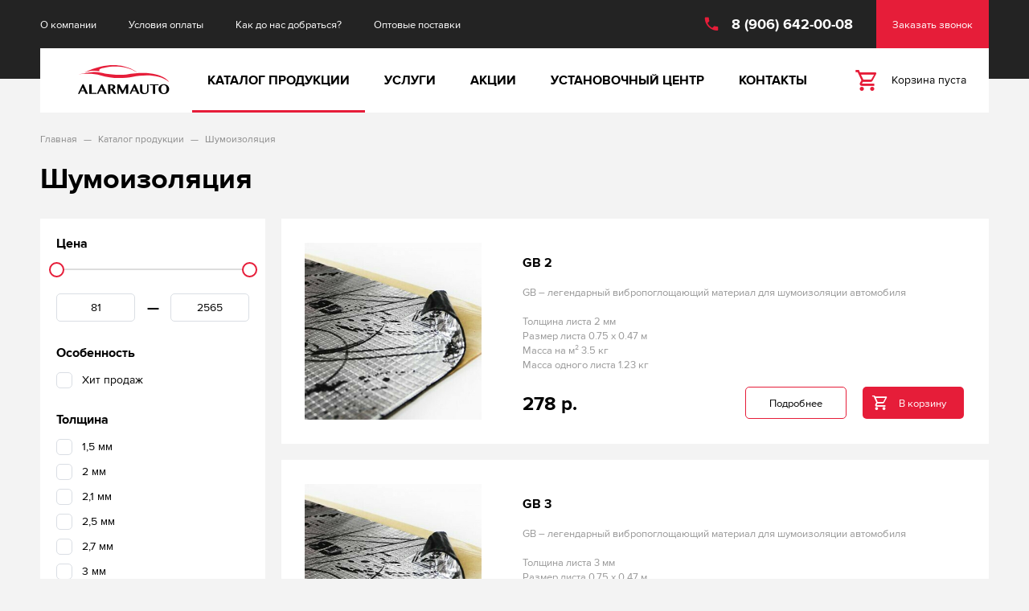

--- FILE ---
content_type: text/html; charset=UTF-8
request_url: https://aa40.ru/catalog/noise-insulation?page=4
body_size: 5880
content:
<!doctype html>
<html lang="ru">
<head>
    <meta charset="utf-8">
    <meta http-equiv="X-UA-Compatible" content="IE=edge">
    <link rel="icon" href="/storage/upload/Params/1/favicon/aa40.ico?05e08" type="image/x-icon">
    <meta name="csrf-token" content="ZFlk7MxaFcwvSTCfdPTH30d6PK39qo9luMzIpGiX">

    
    <meta name="viewport" content="width=1240">
    <meta name="theme-color" content="#205f9e">

    <title>Шумоизоляция | Страница 4 из 7</title>

    <link rel="canonical" href="https://aa40.ru/catalog/noise-insulation?page=4">

    <meta name="title" property="title" content="Шумоизоляция | Страница 4 из 7">
    <meta name="og:type" property="og:type" content="website">
    <meta name="og:title" property="og:title" content="Шумоизоляция | Страница 4 из 7">

    <link href="/css/style.css?id=916497463a4c81035b23" rel="stylesheet" type="text/css">

    
    <link href="/fonts/ProximaNova/stylesheet.css" rel="stylesheet" type="text/css">

</head>
<body>

<div id="app">
    <header id="header">
        <div class="container">
            <div class="row">
                <div class="col-8">
                    <div class="header-top-menu"><ul>
	<li><a href="/">О компании</a></li>
	<li><a href="/">Условия оплаты</a></li>
	<li><a href="/contacts" target="_self">Как до нас добраться?</a></li>
	<li><a href="/opt" target="_self">Оптовые поставки</a></li>
</ul></div>
                </div>
                <div class="col-4">
                    <div class="phone-block">
                        <div class="phone">
                            <a href="tel:89066420008">
                                <span class="icon icon-phone"></span>
                                <span class="text">8 (906) 642-00-08</span>
                            </a>
                        </div>
                        <a href="#" class="call-me-btn btn" @click.prevent="$eventBus.$emit('show-modal-form', 'call-me-form')">Заказать звонок</a>
                    </div>
                </div>
            </div>
            <div class="line-2">
                <div class="row">
                    <div class="col-2">
                        <a class="logo" href="/">                            <img src="/img/logo.svg" alt="АлармАвто">
                        </a>                    </div>


                    <div class="col-10">
                        <nav class="main-menu">
    <ul>
                                        <li class="lvl-1 active has-children">


                    <span class="menu-link remove-link"><span>Каталог продукции</span></span>
        



                    <ul>
                                    <li class="lvl-2">


                    <a class="menu-link" href="/catalog/car-navigators">            <span>Автонавигаторы</span>
            </a>        



            </li>
                                    <li class="lvl-2 has-children">


                    <a class="menu-link" href="/catalog/avtosignalizatsii">            <span>Автосигнализации</span>
            </a>        



                    <ul>
                                    <li class="lvl-3">


                    <a class="menu-link" href="/catalog/avtosignalizatsii/key-chains-and-tags">            <span>Брелоки и метки</span>
            </a>        



            </li>
                                    <li class="lvl-3">


                    <a class="menu-link" href="/catalog/avtosignalizatsii/immobilizers">            <span>Иммобилайзеры</span>
            </a>        



            </li>
                                    <li class="lvl-3">


                    <a class="menu-link" href="/catalog/avtosignalizatsii/mayaki">            <span>Маяки</span>
            </a>        



            </li>
                                    <li class="lvl-3">


                    <a class="menu-link" href="/catalog/avtosignalizatsii/accessories-for-car-alarms">            <span>Аксессуары для автосигнализаций</span>
            </a>        



            </li>
                            </ul>
            </li>
                                    <li class="lvl-2">


                    <a class="menu-link" href="/catalog/videoregistratory">            <span>Видеорегистраторы</span>
            </a>        



            </li>
                                    <li class="lvl-2">


                    <a class="menu-link" href="/catalog/komboustroystva">            <span>Комбоустройства</span>
            </a>        



            </li>
                                    <li class="lvl-2">


                    <a class="menu-link" href="/catalog/power-drives-trunk">            <span>Электроприводы двери багажника</span>
            </a>        



            </li>
                                    <li class="lvl-2">


                    <a class="menu-link" href="/catalog/golovnye-ustroystva-android">            <span>Головные устройства Android</span>
            </a>        



            </li>
                                    <li class="lvl-2">


                    <a class="menu-link" href="/catalog/parkovka">            <span>Парковка</span>
            </a>        



            </li>
                                    <li class="lvl-2">


                    <a class="menu-link" href="/catalog/radar-detektory">            <span>Радар-детекторы</span>
            </a>        



            </li>
                                    <li class="lvl-2 has-children">


                    <a class="menu-link" href="/catalog/avtosvet">            <span>Автосвет</span>
            </a>        



                    <ul>
                                    <li class="lvl-3">


                    <a class="menu-link" href="/catalog/avtosvet/fog-lights">            <span>Противотуманные фары</span>
            </a>        



            </li>
                                    <li class="lvl-3">


                    <a class="menu-link" href="/catalog/avtosvet/far-light-lights">            <span>Фары дальнего света</span>
            </a>        



            </li>
                                    <li class="lvl-3">


                    <a class="menu-link" href="/catalog/avtosvet/led-spotlights">            <span>Прожекторы LED</span>
            </a>        



            </li>
                                    <li class="lvl-3">


                    <a class="menu-link" href="/catalog/avtosvet/lenses">            <span>Линзы</span>
            </a>        



            </li>
                                    <li class="lvl-3">


                    <a class="menu-link" href="/catalog/avtosvet/daytime-running-lights">            <span>Дневные ходовые огни</span>
            </a>        



            </li>
                                    <li class="lvl-3">


                    <a class="menu-link" href="/catalog/avtosvet/lamps-of-signal-light">            <span>Лампы сигнального света</span>
            </a>        



            </li>
                                    <li class="lvl-3">


                    <a class="menu-link" href="/catalog/avtosvet/blocks-ignition">            <span>Блоки розжига</span>
            </a>        



            </li>
                            </ul>
            </li>
                                    <li class="lvl-2">


                    <a class="menu-link" href="/catalog/blokiratory">            <span>Блокираторы</span>
            </a>        



            </li>
                                    <li class="lvl-2 active">


                    <a class="menu-link" href="/catalog/noise-insulation">            <span>Шумоизоляция</span>
            </a>        



            </li>
                            </ul>
            </li>
                    <li class="lvl-1">


                    <a class="menu-link" href="/services">            <span>Услуги</span>
            </a>        



            </li>
                    <li class="lvl-1">


                    <a class="menu-link" href="/stocks">            <span>Акции</span>
            </a>        



            </li>
                    <li class="lvl-1">


                    <a class="menu-link" href="/installation-center">            <span>Установочный центр</span>
            </a>        



            </li>
                    <li class="lvl-1">


                    <a class="menu-link" href="/contacts">            <span>Контакты</span>
            </a>        



            </li>
                                                                        </ul>
</nav>
                        <catalog-cart-header-cart
                                :header-cart-data="{&quot;totalCount&quot;:0,&quot;totalPrice&quot;:0}"
                        ></catalog-cart-header-cart>
                    </div>

                    

                </div>
            </div>

        </div>

    </header>

    <div id="content">
            <div class="container">

        <div class="breadcrumbs">
    <ol itemscope itemtype="http://schema.org/BreadcrumbList">
                                    <li itemprop="itemListElement" itemscope itemtype="http://schema.org/ListItem">
                    <a itemprop="item" href="/"><span itemprop="name">Главная</span></a>
                    <meta itemprop="position" content="1" />
                </li>
                                                <li itemprop="itemListElement" itemscope itemtype="http://schema.org/ListItem">
                    <a itemprop="item" href="/catalog"><span itemprop="name">Каталог продукции</span></a>
                    <meta itemprop="position" content="2" />
                </li>
                                                <li itemprop="itemListElement" itemscope itemtype="http://schema.org/ListItem">
                    <span itemprop="item"><span itemprop="name">Шумоизоляция</span></span>
                    <meta itemprop="position" content="3" />
                </li>
                        </ol>
</div>
        
        <div class="catalog catalog-page">

            <h1>Шумоизоляция</h1>
    
    <div class="row">

        <div class="col-3" id="affix-block">
            

            <div class="mobile-catalog-filters-btn btn d-flex d-md-none" @click="catalogFiltersPanelActive=!catalogFiltersPanelActive"><span class="icon icon-filter"></span>Фильтры</div>

<div class="catalog-filters" :class="{ active: catalogFiltersPanelActive }">
    <div class="mobile-bg d-block d-md-none" @click="catalogFiltersPanelActive=!catalogFiltersPanelActive"></div>
    <div class="filters-wrap">

        <div class="h2 d-block d-md-none">Фильтры</div>
        <div class="close-btn d-block d-md-none" @click="catalogFiltersPanelActive=!catalogFiltersPanelActive"><div class="icon icon-close"></div></div>

                    <div class="filter-block">
                <div class="h3">Цена</div>
                <catalog-filter-integer
                        filter-id="fCost"
                        :list="[81,2565]"
                        :active-values="[]"
                ></catalog-filter-integer>
            </div>
        
                                    <div class="filter-block">
                    <div class="h3">Особенность</div>

                                                <catalog-filter-list
                                    filter-id="f5"
                                    :list="[{&quot;uuid&quot;:&quot;hit&quot;,&quot;title&quot;:&quot;Хит продаж&quot;}]"
                                    :active-values="[]"
                            ></catalog-filter-list>

                            
                            
                                        </div>
                                                <div class="filter-block">
                    <div class="h3">Толщина</div>

                                                                        <catalog-filter-list
                                    filter-id="f44"
                                    :list="[{&quot;uuid&quot;:&quot;5a1ef824-9970-11eb-ae20-bf92e92b6dea&quot;,&quot;title&quot;:&quot;1,5 мм&quot;},{&quot;uuid&quot;:&quot;5a1efca2-9970-11eb-90c3-3b42fc4e4186&quot;,&quot;title&quot;:&quot;2 мм&quot;},{&quot;uuid&quot;:&quot;5a1efd6a-9970-11eb-8ad9-e7113f80ea7f&quot;,&quot;title&quot;:&quot;2,1 мм&quot;},{&quot;uuid&quot;:&quot;5a1efea0-9970-11eb-893c-d92c3aaec237&quot;,&quot;title&quot;:&quot;2,5 мм&quot;},{&quot;uuid&quot;:&quot;5a1eff9a-9970-11eb-81a6-eb6fdd34015b&quot;,&quot;title&quot;:&quot;2,7 мм&quot;},{&quot;uuid&quot;:&quot;5a1f0080-9970-11eb-99dc-75fdb1ee3bc9&quot;,&quot;title&quot;:&quot;3 мм&quot;},{&quot;uuid&quot;:&quot;5a1f018e-9970-11eb-9a6b-a9eba6cb14bd&quot;,&quot;title&quot;:&quot;3,2 мм&quot;},{&quot;uuid&quot;:&quot;5a1f0274-9970-11eb-98e1-1165c62633fc&quot;,&quot;title&quot;:&quot;3,5 мм&quot;},{&quot;uuid&quot;:&quot;5a1f035a-9970-11eb-a865-d145c32ec636&quot;,&quot;title&quot;:&quot;4 мм&quot;},{&quot;uuid&quot;:&quot;5a1f0440-9970-11eb-885e-fd50ebefcc3b&quot;,&quot;title&quot;:&quot;4,2 мм&quot;},{&quot;uuid&quot;:&quot;5a1f0526-9970-11eb-b0e3-b73316668b21&quot;,&quot;title&quot;:&quot;5 мм&quot;},{&quot;uuid&quot;:&quot;f8eea3b8-9976-11eb-9cd2-9f56acaa7e41&quot;,&quot;title&quot;:&quot;5,2 мм&quot;},{&quot;uuid&quot;:&quot;5a1f05f8-9970-11eb-a320-59190fe62ed1&quot;,&quot;title&quot;:&quot;6 мм&quot;},{&quot;uuid&quot;:&quot;5a1f06d4-9970-11eb-bfcf-1f641130bdb4&quot;,&quot;title&quot;:&quot;8 мм&quot;},{&quot;uuid&quot;:&quot;5a1f07c4-9970-11eb-b582-a9bd4a6aa4bc&quot;,&quot;title&quot;:&quot;10 мм&quot;},{&quot;uuid&quot;:&quot;5a1f08a0-9970-11eb-9377-d31079309b98&quot;,&quot;title&quot;:&quot;12 мм&quot;},{&quot;uuid&quot;:&quot;5a1f097c-9970-11eb-a73d-49e14a988e79&quot;,&quot;title&quot;:&quot;15 мм&quot;},{&quot;uuid&quot;:&quot;d6d775b6-997b-11eb-a42d-f1f059ec4e4d&quot;,&quot;title&quot;:&quot;20 мм&quot;},{&quot;uuid&quot;:&quot;435151e4-997c-11eb-b03f-4f6f8263f18f&quot;,&quot;title&quot;:&quot;25 мм&quot;}]"
                                    :active-values="[]"
                            ></catalog-filter-list>

                            
                            
                                        </div>
                                                <div class="filter-block">
                    <div class="h3">Зона обработки</div>

                                                <catalog-filter-list
                                    filter-id="f45"
                                    :list="[{&quot;uuid&quot;:&quot;4643ff46-9972-11eb-a064-5b3e1edfe423&quot;,&quot;title&quot;:&quot;Багажник&quot;},{&quot;uuid&quot;:&quot;46440324-9972-11eb-a590-bb4e6bf5d131&quot;,&quot;title&quot;:&quot;Двери&quot;},{&quot;uuid&quot;:&quot;464403f6-9972-11eb-a62a-85a1b1ef8669&quot;,&quot;title&quot;:&quot;Капот&quot;},{&quot;uuid&quot;:&quot;46440496-9972-11eb-842a-5963b5f7b92c&quot;,&quot;title&quot;:&quot;Крыша&quot;},{&quot;uuid&quot;:&quot;46440518-9972-11eb-bf83-6998d274cd38&quot;,&quot;title&quot;:&quot;Крышка багажника&quot;},{&quot;uuid&quot;:&quot;464405a4-9972-11eb-9b8c-25efca48a3cb&quot;,&quot;title&quot;:&quot;Пол&quot;},{&quot;uuid&quot;:&quot;46440626-9972-11eb-8217-3b6cf8dc48d1&quot;,&quot;title&quot;:&quot;Арки(внешняя обработка)&quot;}]"
                                    :active-values="[]"
                            ></catalog-filter-list>

                            
                            
                                        </div>
                                                <div class="filter-block">
                    <div class="h3">Линейка</div>

                                                                        <catalog-filter-list
                                    filter-id="f46"
                                    :list="[{&quot;uuid&quot;:&quot;ef147324-9974-11eb-8a43-e9887c67f6e3&quot;,&quot;title&quot;:&quot;Maximum&quot;},{&quot;uuid&quot;:&quot;ef147dd8-9974-11eb-bbf4-c73ae047740f&quot;,&quot;title&quot;:&quot;Optimum&quot;},{&quot;uuid&quot;:&quot;ef147ee6-9974-11eb-9f9a-4b06c003039e&quot;,&quot;title&quot;:&quot;Base&quot;},{&quot;uuid&quot;:&quot;ef147f7c-9974-11eb-a98b-d7245eb822d6&quot;,&quot;title&quot;:&quot;Profi&quot;}]"
                                    :active-values="[]"
                            ></catalog-filter-list>

                            
                            
                                        </div>
                                                <div class="filter-block">
                    <div class="h3">Материалы</div>

                                                                        <catalog-filter-list
                                    filter-id="f47"
                                    :list="[{&quot;uuid&quot;:&quot;4c03b69c-9977-11eb-8b0c-3f5b1d8b2a41&quot;,&quot;title&quot;:&quot;Вибропоглощающие&quot;},{&quot;uuid&quot;:&quot;4c03c1a0-9977-11eb-889c-cbea70642b1b&quot;,&quot;title&quot;:&quot;Звукопоглощающие&quot;},{&quot;uuid&quot;:&quot;4c03c268-9977-11eb-911e-33b616242cec&quot;,&quot;title&quot;:&quot;Звукоизоляционные&quot;},{&quot;uuid&quot;:&quot;4c03c308-9977-11eb-a257-f97cbf16ade7&quot;,&quot;title&quot;:&quot;Теплоизоляционные&quot;},{&quot;uuid&quot;:&quot;4c03c394-9977-11eb-a8d4-893937b31084&quot;,&quot;title&quot;:&quot;Прочие&quot;},{&quot;uuid&quot;:&quot;eb55f828-99e4-11eb-8ad2-2f3436da5c7c&quot;,&quot;title&quot;:&quot;Аксесcуары&quot;}]"
                                    :active-values="[]"
                            ></catalog-filter-list>

                            
                            
                                        </div>
                    
        <button class="btn apply-filter-btn" @click.prevent="$eventBus.$emit('apply-catalog-filter')">Показать товары</button>

        <catalog-filter-result-label></catalog-filter-result-label>

    </div>
</div>
        </div>

        <div class="col-9">
            

            <div class="catalog-elements">
                                    <div class="catalog-elem">

    <a href="/catalog/noise-insulation/gb-2" class="img-box">
        <img src="/storage/upload/Catalog/558/images/m_15.jpg?jmgvp" width="220" height="220" alt="GB 2">

            </a>

    <a href="/catalog/noise-insulation/gb-2" class="title"><span>GB 2</span></a>
    <div class="annonce">GB – легендарный вибропоглощающий материал для шумоизоляции автомобиля<br />
<br />
Толщина листа             2 мм<br />
Размер листа               0.75 x 0.47 м<br />
Масса на м²                  3.5 кг<br />
Масса одного листа    1.23 кг</div>

    <div class="cost">278 <span class="currency">р.</span></div>

    <a href="/catalog/noise-insulation/gb-2" class="btn more">Подробнее</a>

    <catalog-elem-cart :element-cart-data='{&quot;elementId&quot;:558,&quot;cartCount&quot;:0,&quot;price&quot;:278,&quot;baseImageUrl&quot;:&quot;\/storage\/upload\/Catalog\/558\/images\/m_15.jpg?jmgvp&quot;,&quot;variants&quot;:[]}'></catalog-elem-cart>
</div>                                    <div class="catalog-elem">

    <a href="/catalog/noise-insulation/gb-3" class="img-box">
        <img src="/storage/upload/Catalog/559/images/m_15.jpg?jmgvp" width="220" height="220" alt="GB 3">

            </a>

    <a href="/catalog/noise-insulation/gb-3" class="title"><span>GB 3</span></a>
    <div class="annonce">GB – легендарный вибропоглощающий материал для шумоизоляции автомобиля<br />
<br />
Толщина листа             3 мм<br />
Размер листа               0.75 x 0.47 м<br />
Масса на м²                  5.25 кг<br />
Масса одного листа    1.85 кг</div>

    <div class="cost">369 <span class="currency">р.</span></div>

    <a href="/catalog/noise-insulation/gb-3" class="btn more">Подробнее</a>

    <catalog-elem-cart :element-cart-data='{&quot;elementId&quot;:559,&quot;cartCount&quot;:0,&quot;price&quot;:369,&quot;baseImageUrl&quot;:&quot;\/storage\/upload\/Catalog\/559\/images\/m_15.jpg?jmgvp&quot;,&quot;variants&quot;:[]}'></catalog-elem-cart>
</div>                                    <div class="catalog-elem">

    <a href="/catalog/noise-insulation/gb-4" class="img-box">
        <img src="/storage/upload/Catalog/560/images/m_4.jpg?gsunt" width="220" height="220" alt="GB 4">

            </a>

    <a href="/catalog/noise-insulation/gb-4" class="title"><span>GB 4</span></a>
    <div class="annonce">GB – легендарный вибропоглощающий материал для шумоизоляции автомобиля<br />
<br />
Толщина листа             4 мм<br />
Размер листа               0.75 x 0.47 м<br />
Масса на м²                  7 кг<br />
Масса одного листа    2.47 кг</div>

    <div class="cost">473 <span class="currency">р.</span></div>

    <a href="/catalog/noise-insulation/gb-4" class="btn more">Подробнее</a>

    <catalog-elem-cart :element-cart-data='{&quot;elementId&quot;:560,&quot;cartCount&quot;:0,&quot;price&quot;:473,&quot;baseImageUrl&quot;:&quot;\/storage\/upload\/Catalog\/560\/images\/m_4.jpg?gsunt&quot;,&quot;variants&quot;:[]}'></catalog-elem-cart>
</div>                                    <div class="catalog-elem">

    <a href="/catalog/noise-insulation/gb-40-max" class="img-box">
        <img src="/storage/upload/Catalog/561/images/m_4-1.jpg?6te29" width="220" height="220" alt="GB 4.0 max">

            </a>

    <a href="/catalog/noise-insulation/gb-40-max" class="title"><span>GB 4.0 max</span></a>
    <div class="annonce">GB 4.0 max , в отличие от предыдущих материалов серии GB, имеет уникальное лицевое покрытие SOFT, а также двойной полимерный слой.<br />
<br />
Благодаря этим новшествам, материал обладает высоким уровнем вибропоглощения, снимая шум и вибрацию с кузова автомобиля в широком диапазоне температур<br />
<br />
Толщина листа             4 мм<br />
Размер листа               0.75 x 0.47 м<br />
Масса на м²                  7 кг<br />
Масса одного листа    2.47 кг</div>

    <div class="cost">427 <span class="currency">р.</span></div>

    <a href="/catalog/noise-insulation/gb-40-max" class="btn more">Подробнее</a>

    <catalog-elem-cart :element-cart-data='{&quot;elementId&quot;:561,&quot;cartCount&quot;:0,&quot;price&quot;:427,&quot;baseImageUrl&quot;:&quot;\/storage\/upload\/Catalog\/561\/images\/m_4-1.jpg?6te29&quot;,&quot;variants&quot;:[]}'></catalog-elem-cart>
</div>                                    <div class="catalog-elem">

    <a href="/catalog/noise-insulation/focus-8-ks" class="img-box">
        <img src="/storage/upload/Catalog/562/images/m_5-2.jpg?ne5mx" width="220" height="220" alt="Акцент 8 КС">

            </a>

    <a href="/catalog/noise-insulation/focus-8-ks" class="title"><span>Акцент 8 КС</span></a>
    <div class="annonce">Акцент – самоклеящийся звукопоглощающий материал на основе вспененного полиэтилена , с частичным нарушением закрытоячеистой структуры (иглопробивка)<br />
<br />
Толщина листа             8 мм<br />
Размер листа               0.75 x 1 м<br />
Масса на м²                  0.5 кг<br />
Масса одного листа    0.375 кг</div>

    <div class="cost">391 <span class="currency">р.</span></div>

    <a href="/catalog/noise-insulation/focus-8-ks" class="btn more">Подробнее</a>

    <catalog-elem-cart :element-cart-data='{&quot;elementId&quot;:562,&quot;cartCount&quot;:0,&quot;price&quot;:391,&quot;baseImageUrl&quot;:&quot;\/storage\/upload\/Catalog\/562\/images\/m_5-2.jpg?ne5mx&quot;,&quot;variants&quot;:[]}'></catalog-elem-cart>
</div>                                    <div class="catalog-elem">

    <a href="/catalog/noise-insulation/visomat-mp" class="img-box">
        <img src="/storage/upload/Catalog/563/images/m_vizomat-mp.jpg?rl81t" width="220" height="220" alt="Визомат МП">

            </a>

    <a href="/catalog/noise-insulation/visomat-mp" class="title"><span>Визомат МП</span></a>
    <div class="annonce">Визомат МП – самоклеящийся вибропоглощающий материал на битумной основе, предназначенный для шумоизоляции автомобиля<br />
<br />
Толщина листа             2.7 мм<br />
Размер листа               0.75 x 0.53 м<br />
Масса на м²                  3.8 кг<br />
Масса одного листа    1.51 кг</div>

    <div class="cost">636 <span class="currency">р.</span></div>

    <a href="/catalog/noise-insulation/visomat-mp" class="btn more">Подробнее</a>

    <catalog-elem-cart :element-cart-data='{&quot;elementId&quot;:563,&quot;cartCount&quot;:0,&quot;price&quot;:636,&quot;baseImageUrl&quot;:&quot;\/storage\/upload\/Catalog\/563\/images\/m_vizomat-mp.jpg?rl81t&quot;,&quot;variants&quot;:[]}'></catalog-elem-cart>
</div>                                    <div class="catalog-elem">

    <a href="/catalog/noise-insulation/focus-10-ks" class="img-box">
        <img src="/storage/upload/Catalog/564/images/m_10ks.jpg?y0l1i" width="220" height="220" alt="Акцент 10 КС">

            </a>

    <a href="/catalog/noise-insulation/focus-10-ks" class="title"><span>Акцент 10 КС</span></a>
    <div class="annonce">Акцент – самоклеящийся звукопоглощающий материал на основе вспененного полиэтилена , с частичным нарушением закрытоячеистой структуры (иглопробивка)<br />
<br />
Толщина листа            10 мм<br />
Размер листа               0.75 x 1 м<br />
Масса на м²                  0.63 кг<br />
Масса одного листа    0.46 кг</div>

    <div class="cost">511 <span class="currency">р.</span></div>

    <a href="/catalog/noise-insulation/focus-10-ks" class="btn more">Подробнее</a>

    <catalog-elem-cart :element-cart-data='{&quot;elementId&quot;:564,&quot;cartCount&quot;:0,&quot;price&quot;:511,&quot;baseImageUrl&quot;:&quot;\/storage\/upload\/Catalog\/564\/images\/m_10ks.jpg?y0l1i&quot;,&quot;variants&quot;:[]}'></catalog-elem-cart>
</div>                                    <div class="catalog-elem">

    <a href="/catalog/noise-insulation/focus-15-ks" class="img-box">
        <img src="/storage/upload/Catalog/565/images/m_10ks.jpg?y0l1i" width="220" height="220" alt="Акцент 15 КС">

            </a>

    <a href="/catalog/noise-insulation/focus-15-ks" class="title"><span>Акцент 15 КС</span></a>
    <div class="annonce">Акцент – самоклеящийся звукопоглощающий материал на основе вспененного полиэтилена , с частичным нарушением закрытоячеистой структуры (иглопробивка)<br />
<br />
Толщина листа            15 мм<br />
Размер листа               0.75 x 1 м<br />
Масса на м²                  0.85 кг<br />
Масса одного листа    0.64 кг</div>

    <div class="cost">595 <span class="currency">р.</span></div>

    <a href="/catalog/noise-insulation/focus-15-ks" class="btn more">Подробнее</a>

    <catalog-elem-cart :element-cart-data='{&quot;elementId&quot;:565,&quot;cartCount&quot;:0,&quot;price&quot;:595,&quot;baseImageUrl&quot;:&quot;\/storage\/upload\/Catalog\/565\/images\/m_10ks.jpg?y0l1i&quot;,&quot;variants&quot;:[]}'></catalog-elem-cart>
</div>                                    <div class="catalog-elem">

    <a href="/catalog/noise-insulation/vomomat-mp-2" class="img-box">
        <img src="/storage/upload/Catalog/566/images/m_vg2.jpg?ahrdd" width="220" height="220" alt="Визомат МП-2">

            </a>

    <a href="/catalog/noise-insulation/vomomat-mp-2" class="title"><span>Визомат МП-2</span></a>
    <div class="annonce">Визомат МП-2 – самоклеящийся вибропоглощающий материал на битумной основе, предназначенный для шумоизоляции автомобиля<br />
<br />
Толщина листа             2 мм<br />
Размер листа               0.75 x 0.53 м<br />
Масса на м²                  29 кг<br />
Масса одного листа    1.15 кг</div>

    <div class="cost">608 <span class="currency">р.</span></div>

    <a href="/catalog/noise-insulation/vomomat-mp-2" class="btn more">Подробнее</a>

    <catalog-elem-cart :element-cart-data='{&quot;elementId&quot;:566,&quot;cartCount&quot;:0,&quot;price&quot;:608,&quot;baseImageUrl&quot;:&quot;\/storage\/upload\/Catalog\/566\/images\/m_vg2.jpg?ahrdd&quot;,&quot;variants&quot;:[]}'></catalog-elem-cart>
</div>                                    <div class="catalog-elem">

    <a href="/catalog/noise-insulation/relief-15" class="img-box">
        <img src="/storage/upload/Catalog/567/images/m_15.jpg?240gc" width="220" height="220" alt="Relief 15">

            </a>

    <a href="/catalog/noise-insulation/relief-15" class="title"><span>Relief 15</span></a>
    <div class="annonce">Relief 15 – самоклеющийся звукопоглощающий материал на основе рельефного пенополиуретана, предназначенный для шумоизоляции автомобиля<br />
<br />
Толщина листа            15 мм<br />
Размер листа               0.75 x 1 м</div>

    <div class="cost">506 <span class="currency">р.</span></div>

    <a href="/catalog/noise-insulation/relief-15" class="btn more">Подробнее</a>

    <catalog-elem-cart :element-cart-data='{&quot;elementId&quot;:567,&quot;cartCount&quot;:0,&quot;price&quot;:506,&quot;baseImageUrl&quot;:&quot;\/storage\/upload\/Catalog\/567\/images\/m_15.jpg?240gc&quot;,&quot;variants&quot;:[]}'></catalog-elem-cart>
</div>                                <ul class="pagination" role="navigation">
        
                    <li class="page-item page-prev">
                <a href="https://aa40.ru/catalog/noise-insulation?page=3" rel="prev" aria-label="&laquo; Предыдущая страница"><span class="icon icon-chevron-left"></span></a>
            </li>
        
        
                    
            
            
                                                                        <li class="page-item"><a class="page-link" href="https://aa40.ru/catalog/noise-insulation?page=1">1</a></li>
                                                                                <li class="page-item"><a class="page-link" href="https://aa40.ru/catalog/noise-insulation?page=2">2</a></li>
                                                                                <li class="page-item"><a class="page-link" href="https://aa40.ru/catalog/noise-insulation?page=3">3</a></li>
                                                                                <li class="page-item active" aria-current="page"><span class="page-link">4</span></li>
                                                                                <li class="page-item"><a class="page-link" href="https://aa40.ru/catalog/noise-insulation?page=5">5</a></li>
                                                                                <li class="page-item"><a class="page-link" href="https://aa40.ru/catalog/noise-insulation?page=6">6</a></li>
                                                                                <li class="page-item"><a class="page-link" href="https://aa40.ru/catalog/noise-insulation?page=7">7</a></li>
                                                        
        
                    <li class="page-item page-next">
                <a href="https://aa40.ru/catalog/noise-insulation?page=5" rel="next" aria-label="Следующая страница &raquo;"><span class="icon icon-chevron-right"></span></a>
            </li>
            </ul>

            </div>




            

        </div>

    </div>
</div>                
    </div>
    </div>

    <footer id="footer">
        <div class="container">
            <div class="row">
                <div class="col-3">
                    <div class="copy">Компания «АЛАРМ АВТО» © 2011-2025. <br />
Все права защищены.</div>
                    <div class="footer-text-1"><p>Информация размещенная на сайте не является публичной офертой</p></div>
                </div>
                <div class="col-6">
                    <h3 class="footer-catalog-menu-title">Каталог продукции</h3>
                    <ul class="footer-catalog-menu">
                                                    <li>
                                <a href="/catalog/car-navigators">Автонавигаторы</a>
                            </li>
                                                    <li>
                                <a href="/catalog/avtosignalizatsii">Автосигнализации</a>
                            </li>
                                                    <li>
                                <a href="/catalog/videoregistratory">Видеорегистраторы</a>
                            </li>
                                                    <li>
                                <a href="/catalog/komboustroystva">Комбоустройства</a>
                            </li>
                                                    <li>
                                <a href="/catalog/power-drives-trunk">Электроприводы двери багажника</a>
                            </li>
                                                    <li>
                                <a href="/catalog/golovnye-ustroystva-android">Головные устройства Android</a>
                            </li>
                                                    <li>
                                <a href="/catalog/parkovka">Парковка</a>
                            </li>
                                                    <li>
                                <a href="/catalog/radar-detektory">Радар-детекторы</a>
                            </li>
                                                    <li>
                                <a href="/catalog/avtosvet">Автосвет</a>
                            </li>
                                                    <li>
                                <a href="/catalog/blokiratory">Блокираторы</a>
                            </li>
                                                    <li>
                                <a href="/catalog/noise-insulation">Шумоизоляция</a>
                            </li>
                        
                    </ul>
                </div>
                <div class="col-3">
                    <div class="footer-text-2"><h3>Контакты</h3>

<p>г. Калуга, ул. М. Горького, д. 1а,<br />
ТД &quot;АВТ 03&quot;, этаж 2<br />
&nbsp;</p>

<div>8 (906) 642-00-08</div>

<p>Пн-Пт: 10:00-19:00, Сб-Вс: 10:00-18:00</p></div>
                </div>

            </div>
            <div class="row row-2">
                <div class="col-6 offset-3">
                    <div class="pac-block">
                        <a href="https://pacmans.ru" target="_blank" rel="noopener">
                            <div class="text">Трудились над сайтом<span class="d-inline"> —</span></div>
                            <inline-svg src="/img/pacmans/pacmans-logo.svg"></inline-svg>
                        </a>
                    </div>
                </div>
                <div class="col-3">
                    <div class="social-links">
            <span data-link="aHR0cHM6Ly93d3cuaW5zdGFncmFtLmNvbS9hbGFybV9hdXRvLw==" class="js-link" data-target="_blank" rel="nofollow">
            <span class="icon-wrap"><span class="icon icon-instagram"></span></span>
            <span class="title">Instagram</span>
        </span>
            <span data-link="aHR0cHM6Ly93d3cuaW5zdGFncmFtLmNvbS9wYW5kb3Jha2xnLw==" class="js-link" data-target="_blank" rel="nofollow">
            <span class="icon-wrap"><span class="icon icon-instagram"></span></span>
            <span class="title">Instagram</span>
        </span>
    </div>                </div>
            </div>
        </div>
    </footer>

    <feedback-modal-form
    modal-name="call-me-form"
    modal-width="633px"
    :modal-fields="['firstname', 'phone']"
>
    <template slot="title">Заказать обратный звонок</template>
    <template slot="text">Заполните поля и отправьте заявку.<br/>Наш менеджер свяжется с Вами в ближайшее время.</template>
    <template slot="submit-text">Заказать звонок</template>
</feedback-modal-form>

<add-cart-modal></add-cart-modal>    

</div>

<script crossorigin="anonymous" src="https://polyfill.io/v3/polyfill.js?features=default%2CPromise%2CPromise.prototype.finally%2CObject.assign%2Cdocument.querySelector"></script>
<script type="text/javascript" src="/js/script.js?id=cbfaa4ba94e1357596aa"></script>


</body>
</html>


--- FILE ---
content_type: image/svg+xml
request_url: https://aa40.ru/img/logo.svg
body_size: 1340
content:
<svg xmlns="http://www.w3.org/2000/svg" width="114" height="36" viewBox="0 0 114 36"><g><g><g><g><path d="M71.083 23.76l5.486 11.98h-2.933l-1.466-3.203h-4.546L66.09 35.74H64.14l5.701-11.98zm-2.915 7.687h3.519l-1.734-3.792z"/></g><g><path d="M6.943 23.76l5.486 11.98H9.496L8.03 32.537H3.484L1.95 35.74H0l5.701-11.98zm-2.915 7.687h3.519l-1.734-3.792z"/></g><g><path d="M14.07 24h2.872v10.535h5.969v1.203H14.07z"/></g><g><path d="M30.353 23.76l5.486 11.98h-2.933l-1.466-3.203h-4.546L25.36 35.74H23.41l5.701-11.98zm-2.915 7.687h3.519l-1.734-3.792z"/></g><g><path d="M37.48 24h4.399c.759 0 1.421.08 1.988.238.566.159 1.038.38 1.414.667.377.285.66.624.85 1.017.19.392.284.82.284 1.28 0 .336-.064.651-.194.949-.129.297-.31.571-.543.822a3.666 3.666 0 0 1-.845.667c-.33.193-.695.353-1.091.48l4.166 5.618h-3.123l-3.924-5.306h-.509v5.306H37.48zm2.87 5.402h.622c.351 0 .677-.05.977-.148.3-.098.559-.238.778-.42.219-.181.39-.405.514-.67.124-.266.186-.566.186-.9 0-.312-.048-.598-.143-.858a2.061 2.061 0 0 0-.393-.67 1.735 1.735 0 0 0-.605-.438 1.89 1.89 0 0 0-.77-.155H40.35z"/></g><g><path d="M48.99 24h2.795l4.045 8.016L59.814 24h2.734v11.738h-2.863v-7.652l-3.82 7.652H54.76l-3.95-7.739v7.739h-1.82z"/></g><g><path d="M77.15 24h2.872v7.548c0 .45.07.875.211 1.273.141.398.343.746.604 1.043.262.297.578.532.949.705.37.173.79.26 1.255.26.454 0 .865-.087 1.233-.26.368-.173.682-.408.94-.705a3.19 3.19 0 0 0 .6-1.043c.14-.398.211-.823.211-1.273V24h1.811v7.548c0 .606-.102 1.179-.306 1.719a3.68 3.68 0 0 1-.962 1.415c-.437.404-.997.724-1.681.96-.685.237-1.507.356-2.467.356-.857 0-1.614-.119-2.273-.355-.658-.237-1.209-.559-1.652-.965a4.028 4.028 0 0 1-1.004-1.424 4.437 4.437 0 0 1-.341-1.732z"/></g><g><path d="M100.162 24v1.004h-4.045v10.734h-2.863V25.004H89.2V24z"/></g><g><path d="M106.78 36a7.328 7.328 0 0 1-2.614-.459 6.337 6.337 0 0 1-2.101-1.285 5.987 5.987 0 0 1-1.397-1.965c-.339-.76-.508-1.592-.508-2.498 0-.888.17-1.703.508-2.445a5.73 5.73 0 0 1 1.397-1.909 6.377 6.377 0 0 1 2.101-1.238 7.585 7.585 0 0 1 2.614-.441c.934 0 1.804.149 2.61.446a6.496 6.496 0 0 1 2.1 1.242 5.779 5.779 0 0 1 1.406 1.9c.342.736.513 1.542.513 2.42 0 .623-.077 1.21-.231 1.761a5.757 5.757 0 0 1-1.683 2.757 6.165 6.165 0 0 1-1.337.926 7.003 7.003 0 0 1-1.593.585 7.682 7.682 0 0 1-1.785.203zm1.489-1.443c.43-.259.79-.616 1.078-1.07.288-.456.507-.998.657-1.626.15-.629.225-1.316.225-2.061 0-.734-.075-1.406-.225-2.014-.15-.61-.369-1.133-.657-1.57a3.144 3.144 0 0 0-1.078-1.025c-.43-.244-.925-.367-1.485-.367-.565 0-1.063.123-1.493.367-.43.245-.789.586-1.077 1.024-.289.438-.507.962-.654 1.57a8.578 8.578 0 0 0-.22 2.015c0 .745.073 1.432.22 2.06.147.63.365 1.171.654 1.626.288.455.647.812 1.077 1.071.43.26.928.389 1.493.389.56 0 1.055-.13 1.485-.389z"/></g></g><g><g><path fill="#e61d39" d="M60.014 11.77c42.916-7.471 53.272 9.11 53.272 9.11-13.091-10.633-32.759-8.61-44.928-6.473-11.055 1.942-25.535 2.982-40.346-1.739C17.402 9.286.72 11.524.72 11.524s2.364-.496 12.42-2.307c10.056-1.812 14.62.12 20.324 1.223 5.704 1.103 17.361 2.124 26.55 1.33zM26.903 7.64C17.19 5.595 8.063 9.034 8.063 9.034c43.062-20.428 65.493.179 65.493.179C54.236-3.173 30.63 3.454 28.099 4.606c-2.944 1.34-1.196 3.035-1.196 3.035"/></g></g></g></g></svg>